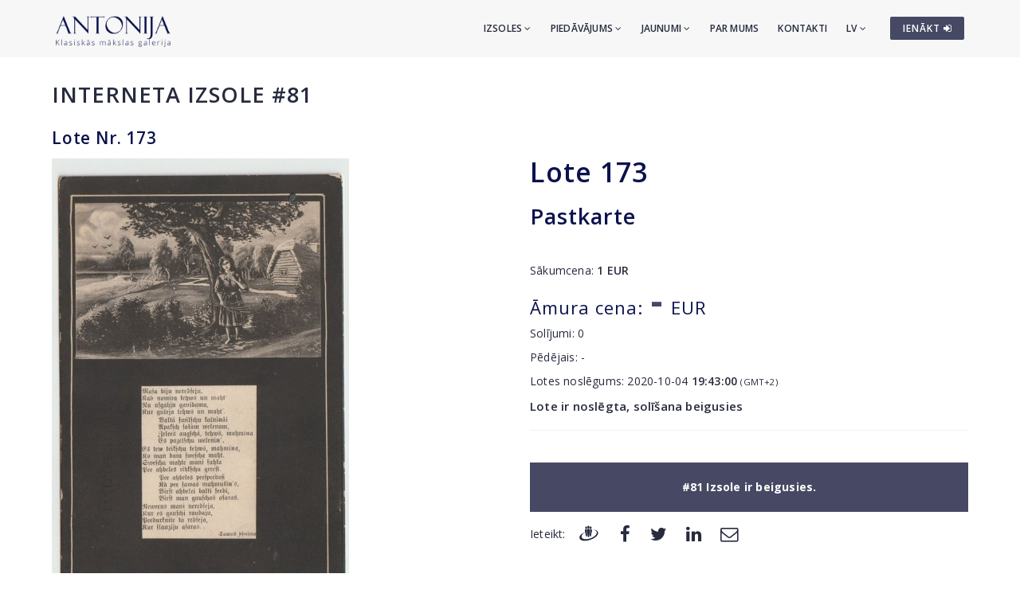

--- FILE ---
content_type: text/html; charset=utf-8
request_url: https://www.antonia.lv/lv/izsole/81/lote-173-pastkarte
body_size: 4897
content:
<!DOCTYPE html>
<html>
<head>
    <meta charset="utf-8">
    <title>Lote Nr. 173 - Pastkarte - Izsole 81 - Klasiskās mākslas galerija ANTONIJA</title>
<meta name="description" content="Pastkarte ">

    <meta name="viewport" content="width=device-width, initial-scale=1.0"> <!-- , maximum-scale=1.0 -->
    <!--[if IE]><meta http-equiv="X-UA-Compatible" content="IE=edge,chrome=1"><![endif]-->

    <!-- Favicon -->
    <link rel="shortcut icon" type="image/x-icon" href="/favicon.ico">
    <link rel="icon" type="image/png" href="/img/favicon.png">
    <link rel="apple-touch-icon" href="/img/favicon.png">

    <!-- CSS -->
    <link href="/css/bootstrap.min.css" rel="stylesheet" type="text/css">
    <link href="/css/a3v3.min.css" rel="stylesheet" type="text/css">
    <link href="/css/style.min.css" rel="stylesheet" type="text/css">
    <link href="/css/liveauction.min.css" rel="stylesheet" type="text/css">
    <link href="/css/font-awesome.min.css" rel="stylesheet" type="text/css">
    <link href="/css/plugin/animate.min.css" rel="stylesheet" type="text/css">

</head>
<body>

    <!-- Site Wraper -->
    <div class="wrapper">

        <!-- Header -->
        <header id="header" class="header header-light">
            <div class="container header-inner">

                <!-- Logo -->
                <div class="logo">
                    <a href="/">
                        <img class="logo-light" src="/img/logo-white-lv.png" alt="Klasiskās mākslas galerija ANTONIJA">
                        <img class="logo-dark" src="/img/logo-black-lv.png" alt="Klasiskās mākslas galerija ANTONIJA">
                    </a>
                </div>
                <!-- End Logo -->

                <!-- Rightside Icons -->
                <div class="side-menu-btn">
                    <ul>
                        
                        <li>
                            <a href="https://www.antonia.lv/lv/my-account/" title="IENĀKT / REĢISTRĒTIES" class="btn btn-md btn-color-a" style="margin-top:21px;padding:6px 9px 6px 16px;font-size:12px;color:#FFF!important">
                                IENĀKT <i class="fa fa-sign-in"></i>
                            </a>
                        </li>
                        
                    </ul>
                </div>
                <!-- End Rightside Icons -->

                <!-- Mobile Navbar Icon -->
                <div class="nav-mobile nav-bar-icon">
                    <span></span>
                </div>
                <!-- End Mobile Navbar Icon -->

                <!-- Navbar Navigation -->
                
<div class="nav-menu">
    <ul class="nav-menu-inner">
        <li>
            <a class="menu-has-sub" href="/lv/izsole/">Izsoles <i class="fa fa-angle-down"></i></a>
            <ul class="sub-dropdown dropdown">
                <li><a href="/lv/izsole/142/">142. Izsole</a></li><li><a href="/lv/izsole/141/">141. Izsole</a></li><li><a href="/lv/izsole/140/">140. Izsole</a></li>
                <li><a href="/lv/izsole/">Visas izsoles</a></li>
                <li><hr class="dark" /></li>
                <li><a href="/lv/izsolu-rekordcenas/">Izsoļu rekordcenas</a></li>
                <li><hr class="dark" /></li>
                <li><a href="/lv/piedavat-prieksmetus/">Piedāvāt priekšmetus</a></li>
            </ul>
        </li>
        <li>
            <a class="menu-has-sub" href="/lv/piedavajums/">Piedāvājums <i class="fa fa-angle-down"></i></a>
            <ul class="sub-dropdown dropdown">
                <li><a href="/lv/gleznieciba/">Glezniecība</a></li>
                <li><a href="/lv/grafika/">Grafika</a></li>
                <li><a href="/lv/porcelans/">Porcelāns</a></li>
                <li><a href="/lv/antikvarie-pieksmeti/">Antikvārie priekšmeti</a></li>
                <li><a href="/lv/dizains/">Dizains</a></li>
                <li><a href="/lv/iespieddarbi/">Iespieddarbi</a></li>
                <li><hr class="dark" /></li>
                <li><a href="/lv/makslinieku-katalogs/">Mākslinieki</a></li>
                <li><a href="/lv/temas/">Tēmas</a></li>
                <li><a href="/lv/idejas-davanam/">Ekskluzīvas dāvanas</a></li>
                <li><a href="/lv/makslas-darbi-zem-299-eur/">Mākslas darbi par 30-300&euro;</a></li>
                <li><hr class="dark" /></li>
                <li><a href="/lv/piedavat-prieksmetus/">Piedāvāt priekšmetus</a></li>
            </ul>
        </li>
        <li>
            <a class="menu-has-sub" href="/lv/jaunumi/">Jaunumi <i class="fa fa-angle-down"></i></a>
            <ul class="sub-dropdown dropdown">
                <li><a href="/lv/jaunumi/">Jaunumi</a></li>
                <li><a href="/lv/izstades/">Izstādes</a></li>
                <li><a href="/lv/jaunumi/papildinajumi/">Papildinājumi</a></li>
            </ul>
        </li>
        <li><a href="/lv/par-mums/">Par mums</a></li>
        <li><a href="/lv/kontakti/">Kontakti</a></li>

        <li>
            <a class="menu-has-sub" href="/lv/izsole/81/lote-173-pastkarte">LV <i class="fa fa-angle-down"></i></a>
            <ul class="sub-dropdown dropdown dropdown-lngsw">
            <li><a href="/ru/aukcion/81/lot-173-otkrytka" title="По-русски">RU</a></li> <li><a href="/en/auction/81/item-173-postcard" title="English">EN</a></li> 
            </ul>
        </li>
    </ul>
</div>

                <!-- End Navbar Navigation -->

            </div>
        </header>
        <!-- End Header -->

        <!-- CONTENT -->
        
            <div class="clearfix"></div>
            <div class="spacer-90"></div>
            <div class="container">
            <h2 class="uc"><a href="/lv/izsole/81/">Interneta izsole #81</a></h2>
<h3>Lote Nr. 173</h3>

<div class="live-auction-item-panels row">

    <div class="panel-left col-md-6">
       <div class="data-containers">
           <div class="nullable" id="data-img-cont"><a href="//antonia.lv/images/izsole81/pastkarte_505_xl.jpg" target="_blank" rel="gl" id="zooma"><img id="primaryImg" src="//antonia.lv/images/izsole81/pastkarte_505.jpg" alt="Pastkarte" data-zoom-image="//antonia.lv/images/izsole81/pastkarte_505_xl.jpg"></a></div>
           <a href="//antonia.lv/images/izsole81/pastkarte_505_xl.jpg" onclick="return false;"><img src="//antonia.lv/images/izsole81/pastkarte_505_t.jpg" alt="Pastkarte" class="micro-img zoomimg-thumb" medium-img="//antonia.lv/images/izsole81/pastkarte_505.jpg" zoom-image="//antonia.lv/images/izsole81/pastkarte_505_xl.jpg"></a><a href="//antonia.lv/images/izsole81/pastkarte_505_xl.jpg" rel="gl"></a> <a href="//antonia.lv/images/izsole81/pastkarte2_505_xl.jpg" onclick="return false;"><img src="//antonia.lv/images/izsole81/pastkarte2_505_t.jpg" alt="Pastkarte" class="micro-img zoomimg-thumb" medium-img="//antonia.lv/images/izsole81/pastkarte2_505.jpg" zoom-image="//antonia.lv/images/izsole81/pastkarte2_505_xl.jpg"></a><a href="//antonia.lv/images/izsole81/pastkarte2_505_xl.jpg" rel="gl"></a> 
       </div>
    </div>

    <div class="panel-right col-md-6 mt-sm-30">
       <div class="data-containers">

            <h1>Lote  <span class="nullable" id="data-lot-nr">173</span></h1>
            <h2 class="nullable" id="data-title">Pastkarte</h2>
            <div class="nullable" id="data-description"></div>

            <p><br>Sākumcena: <b><span id="data-startprice" class="nullable">1</span> EUR</b></p>
            
                  <h1><small id="txt-current-bid">Āmura cena:</small>
                  <span id="data-current-bid" class="nullable ">-</span> <small>EUR</small>
                  <img id="loading-waiting" src="/images/loading.gif" alt="..."></h1>
                  
                    <div style="margin-bottom:10px;"><input type="button" id="data-bid-button" class="hidden" value="SOLĪT 1 EUR" onclick="location.href='/lv/my-account/';"></div>
                    
                  <p>Solījumi: <span id="data-bids" class="nullable">0</span></p>
                  <p>Pēdējais: <span id="data-last-bid-date" class="nullable">-</span></p>
                  <p>Lotes noslēgums: <span id="data-item-enddate">2020-10-04 <b>19:43:00</b></span> <small>(GMT+2)</small><span id="biddingheat-ico" class="hidden"> <img src="/images/biddingheat.png" style="margin-bottom:-3px" alt="*" title="Last minutes remaining, bidding heat" hspace="2"></span>
                      <span id="endtime-countdown-timer" class="counter auctionTimerEndingSoon hidden">
                          <span class="d_hide  hidden"><span class="d"></span>d</span>
                          <span class="h_hide  hidden"><span class="h"></span>st</span>
                          <span class="m_hide  hidden"><span class="m"></span>m</span>
                          <span class="s_hide"><span class="s"></span>s</span>
                      </span>
                      
                  </p>
                  
                  <p id="itembidding-ended-msg" class="" style="font-size:15px"><b>Lote ir noslēgta, solīšana beigusies</b></p>

                  <div id="data-eventlog"></div>
                  <div class="onlyonline-auction-msg-box">#81 Izsole ir beigusies.</div><div class="clearfix"></div><div class="spacer-15"></div>
<div class="row share-this">
 <div class="col-md-12">
  <div class="post-tag pull-left share-icons">
  <p class="inline">Ieteikt:</p>

  <a href="https://www.draugiem.lv/say/ext/add.php?title=Lote+Nr.+173+-+Pastkarte+-+Izsole+81+-+Klasisk%C4%81s+m%C4%81kslas+galerija+ANTONIJA&amp;link=https%3A%2F%2Fwww.antonia.lv%2Flv%2Fizsole%2F81%2Flote-173-pastkarte&amp;&titlePrefix=ANTONIJA" target="_blank" title="Draugiem.lv"><img src="/img/draugiem.svg" style="width:1.8em;height:1.8em;margin-top:-3px"></a>
  <a href="https://www.facebook.com/sharer/sharer.php?u=https%3A%2F%2Fwww.antonia.lv%2Flv%2Fizsole%2F81%2Flote-173-pastkarte" target="_blank" title="Facebook"><i class="fa fa-facebook fa-lg"></i></a>
  <a href="https://twitter.com/intent/tweet?text=Lote+Nr.+173+-+Pastkarte+-+Izsole+81+-+Klasisk%C4%81s+m%C4%81kslas+galerija+ANTONIJA&amp;url=https%3A%2F%2Fwww.antonia.lv%2Flv%2Fizsole%2F81%2Flote-173-pastkarte" target="_blank" title="Twitter"><i class="fa fa-twitter fa-lg"></i></a>
  <a href="https://www.linkedin.com/shareArticle?mini=true&amp;url=https%3A%2F%2Fwww.antonia.lv%2Flv%2Fizsole%2F81%2Flote-173-pastkarte&amp;title=Lote+Nr.+173+-+Pastkarte+-+Izsole+81+-+Klasisk%C4%81s+m%C4%81kslas+galerija+ANTONIJA&amp;source=antonia.lv" target="_blank" title="LinkedIn"><i class="fa fa-linkedin fa-lg"></i></a>
  <a href="mailto:?subject=Lote%20Nr.%20173%20-%20Pastkarte%20-%20Izsole%2081%20-%20Klasisk%C4%81s%20m%C4%81kslas%20galerija%20ANTONIJA&amp;body=ANTONIJA%0ALote%20Nr.%20173%20-%20Pastkarte%20-%20Izsole%2081%20-%20Klasisk%C4%81s%20m%C4%81kslas%20galerija%20ANTONIJA%0Ahttps%3A%2F%2Fwww.antonia.lv%2Flv%2Fizsole%2F81%2Flote-173-pastkarte" title="Nosūtīt uz e-pastu"><i class="fa fa-envelope-o fa-lg"></i></a>
  
  </div>
  <div class="clearfix"></div>
 </div>
</div>

       </div>
    </div>

    <div class="status-overlay hidden"><div class="status-overlay-msg" id="status-overlay-msg"></div></div>
</div>

<div class="clearfix"></div>
<div class="spacer-45"></div>

<hr>
<small class="hint">Iepriekšējā / nākamā lote:</small>

<div class="spacer-15"></div>
<div class="row">
<div class="col-sm-6">

            <a href="/lv/izsole/81/lote-172-pastkarte"><span class="maksl-darbs-prev" style="display:inline-block;float:left;">&lsaquo;</span><span class="hidden-xs"><img class="micro-img mr-0" src="//antonia.lv/images/izsole81/pastkarte_512_t.jpg" alt="Pastkarte" style="margin-top:0;"><br>
            172. Pastkarte</span>
            </a>
</div>
<div class="col-sm-6 text-right">
<a href="/lv/izsole/81/lote-174-pastkarte"><span class="hidden-xs"><img class="micro-img mr-0" src="//antonia.lv/images/izsole81/pastkarte_356_t.jpg" alt="Pastkarte" style="margin-top:0;"></span><span class="maksl-darbs-next" style="display:inline-block;float:right;">&rsaquo;</span><span class="hidden-xs"><br>
            174. Pastkarte</span></a>
</div>
</div>

<div class="clearfix"></div>
<div class="spacer-60"></div>
<!--<p><a href="/lv/izsole/81/">&lsaquo; Atgriezties</a></p>-->

            </div>
            <div class="clearfix"></div>
            <div class="spacer-30"></div>
            
        <div class="clearfix"></div>
        <!-- END CONTENT -->

        <!-- FOOTER -->
        <footer class="footer pt-80">
            <div class="container">
                <div class="row">
                    <!-- Logo -->
                    <div class="col-md-3 mb-45">
                        <a class="footer-logo" href="/">
                            <img src="/img/logo-black.png" alt="Klasiskās mākslas galerija ANTONIJA"></a>
                    </div>
                    <!-- Logo -->

                    <!-- About -->
                    <div class="col-md-9 mb-45">
                        <p class="mb-xs-0">Klasiskās mākslas galerija "Antonija" darbojas kopš 1991.gada. Galerijas specializācija ir 20.gs. latviešu un cittautu glezniecības un mākslas
                   priekšmetu vecmeistaru, kā arī jauno mākslinieku darbi. Periodiski tiek organizētas izsoles klātienē, kā arī vairākdienu izsoles internetā.</p>
                        <p><a class="btn-link-a" href="/lv/par-mums/">Vairāk par galeriju</a></p>
                    </div>
                    <!-- End About -->

                </div>
                <!--Footer Info -->
                <div class="row footer-info mb-60">
                
<div class="col-md-4 col-sm-6 mb-30">
    <ul class="link">
        <li><a href="/lv/">Sākumlapa</a></li>
        <li><hr /></li>
        <li><a href="/lv/izsole/">Izsoles</a></li>
        <li><hr /></li>
        <li><a href="/lv/gleznieciba/">Glezniecība</a></li>
        <li><a href="/lv/grafika/">Grafika</a></li>
        <li><a href="/lv/porcelans/">Porcelāns</a></li>
        <li><a href="/lv/antikvarie-pieksmeti/">Antikvārie priekšmeti</a></li>
        <li><a href="/lv/dizains/">Dizains</a></li>
        <li><a href="/lv/iespieddarbi/">Iespieddarbi</a></li>
        <li><hr /></li>
        <li><a href="/lv/makslinieku-katalogs/">Mākslinieki</a></li>
        <li><a href="/lv/temas/">Tēmas</a></li>
        <li><a href="/lv/idejas-davanam/">Ekskluzīvas dāvanas</a></li>
        <li><a href="/lv/makslas-darbi-zem-299-eur/">Mākslas darbi par 30-300&euro;</a></li>
        <li><hr /></li>
        <li><a href="/lv/piedavat-prieksmetus/">Piedāvāt priekšmetus</a></li>
    </ul>
</div>
<div class="col-md-4 col-sm-6 mb-60">
    <ul class="link">
        <li><a href="/lv/jaunumi/">Jaunumi</a></li>
        <li><a href="/lv/izstades/">Izstādes</a></li>
        <li><a href="/lv/jaunumi/papildinajumi/">Papildinājumi</a></li>
        <li><hr /></li>
        <li><a href="/lv/par-mums/">Par mums</a></li>
        <li><a href="/lv/musu-draugi/">Draugi un partneri</a></li>
        <li><a href="/lv/kontakti/">Kontakti</a></li>
        <li><hr /></li>  
        <li><a href="https://www.antonia.lv/lv/my-account/">Autorizēties</a></li>
        <li><a href="https://www.antonia.lv/lv/my-account/create-account/">Reģistrēties</a></li>
        <li><a href="https://www.antonia.lv/lv/my-account/retrieve-password/">Aizmirsāt paroli?</a></li>
        
    </ul>
</div>

                    <div class="col-md-4 col-sm-12">
                        <h4>Kontaktinformācija</h4>
                        <p><b>Klasiskās mākslas galerija "Antonija"</b><br>SIA "Klasiskās Mākslas Galerija"</p>
<p><a href="https://goo.gl/maps/hsixYBwv7tw" target="_blank"> Brīvības iela 142, Rīga<br>LV-1012, Latvija</a></p>
<ul class="link-small">
    <li><p class="pt-5"></p></li>
    <li><a href="mailto:galerija@antonia.lv"><i class="fa fa-envelope-o left"></i>galerija@antonia.lv</a></li>
    <li><a href="mailto:gallery.antonia@gmail.com"><i class="fa fa-envelope-o left"></i>gallery.antonia@gmail.com</a></li>
    <li><p class="pt-5"></p></li>
    <li><a href="tel:+37167338927"><i class="fa fa-phone left"></i>+371 67338927</a></li>
    <li><a href="tel:+37129210081"><i class="fa fa-phone left"></i>+371 29210081</a></li>
</ul>
<br>
<h6>Darba laiks:</h6>
<ul class="link-small">
    <li>Pirmdiena - piektdiena: 10:00 - 18:00</li>
    <li>Sestdiena: 11:00 - 16:00</li>
    <li>Svētdiena: brīvs</li>
</ul>
<div class="clearfix mb-30"></div>
<ul class="social">
    <li><a target="_blank" title="Antonija @ Twitter" href="https://www.twitter.com/"><i class="fa fa-twitter"></i></a></li>
    <li><a target="_blank" title="Antonija @ Instagram" href="https://instagram.com/"><i class="fa fa-instagram"></i></a></li>
    <li><a target="_blank" title="Antonija @ Facebook" href="https://www.facebook.com/"><i class="fa fa-facebook"></i></a></li>
    <li><a target="_blank" title="Antonija @ Google+" href="https://plus.google.com/"><i class="fa fa-google-plus"></i></a></li>
    <li><a target="_blank" title="Antonija @ Draugiem.lv" href="https://www.draugiem.lv/"><img src="/img/draugiem.svg" class="ftr-draugiem-svg"></a></li>
</ul>
<br>
<p><a href="https://www.antonia.lv/card/"><img src="/images/visacard.jpg" border="0" alt="VISA"> <img src="/images/mastercard.jpg" alt="MASTERCARD"></a> &nbsp;&nbsp;&nbsp; <a href="#" title="Pieņemam PayPal maksājumus"><img src="/images/paypal.png" alt="PayPal"></a></p>
                    </div>
                </div>

                <!-- End Footer Info -->
            </div>

            <hr />

            <!-- Copyright -->
            <section class="copyright ptb-30">
                <div class="container">
                    <p><img class="ftr-counter-img" src="/count/index.php?x=1768593864" alt="Counter"></p>
                    <p>&copy; Klasiskās mākslas galerija ANTONIJA</p>
                </div>
            </section>
            <!-- End Copyright -->

        </footer>
        <!-- END FOOTER -->

        <!-- Scroll Top -->
        <a class="scroll-top">
            <i class="fa fa-angle-up"></i>
        </a>
        <!-- End Scroll Top -->

    </div>
    <!-- Site Wraper End -->

    <!-- JS -->
    <script src="/js/jquery-1.11.2.min.js" type="text/javascript"></script>
    <script src="/js/js.cookie.js" type="text/javascript"></script>
    <script src="/js/common.js" type="text/javascript"></script>
    <script src="/js/plugin/jquery.easing.js" type="text/javascript"></script>
    <script src="/js/bootstrap.min.js" type="text/javascript"></script>
    <script src="/js/plugin/jquery.flexslider.js" type="text/javascript"></script>
    <script src="/js/plugin/jquery.fitvids.js" type="text/javascript"></script>
    <script src="/js/plugin/jquery.viewportchecker.js" type="text/javascript"></script>
    <script src="/js/plugin/jquery.stellar.min.js" type="text/javascript"></script>
    <script src="/js/plugin/wow.min.js" type="text/javascript"></script>
    <script src="/js/plugin/jquery.colorbox-min.js" type="text/javascript"></script>
    <script src="/js/plugin/owl.carousel.min.js" type="text/javascript"></script>
    <script src="/js/plugin/isotope.pkgd.min.js" type="text/javascript"></script>
    <script src="/js/plugin/masonry.pkgd.min.js" type="text/javascript"></script>
    <script src="/js/plugin/imagesloaded.pkgd.min.js" type="text/javascript"></script>
    <script src="/js/plugin/sidebar-menu.js" type="text/javascript"></script>
    <script src="/js/plugin/jquery.fs.tipper.min.js" type="text/javascript"></script>
    <script src="/js/plugin/mediaelement-and-player.min.js"></script>
    <script src="/js/theme.min.js" type="text/javascript"></script>
    <script src="/js/navigation.min.js" type="text/javascript"></script>

              <script type="text/javascript">
              $(document).ready(function(){

                var zoomImageAnchor = $("#zooma");
                var zoomImage = $("#primaryImg");

                $(".zoomimg-thumb").on("click", function(){
                    zoomImageAnchor.attr("href", $(this).attr("zoom-image"));
                    zoomImage.attr("src", $(this).attr("medium-img"));
                    zoomImage.attr("data-zoom-image", $(this).attr("zoom-image"));
                });

              });
              </script>
              
<script type="text/javascript">
var gaJsHost = (("https:" == document.location.protocol) ? "https://ssl." : "http://www.");
document.write(unescape("%3Cscript src='" + gaJsHost + "google-analytics.com/ga.js' type='text/javascript'%3E%3C/script%3E"));
</script>
<script type="text/javascript">
try {
var pageTracker = _gat._getTracker("UA-3396829-17");
pageTracker._trackPageview();
} catch(err) {}</script>

<p id="is-small-screen"></p>
</body>
</html>